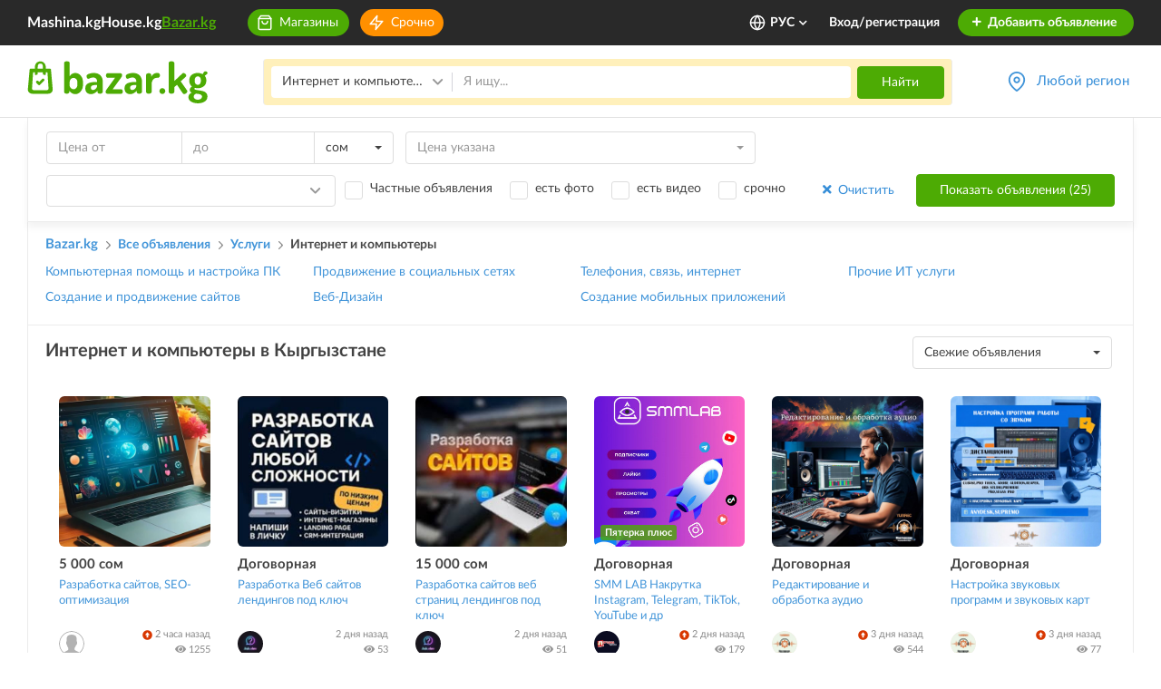

--- FILE ---
content_type: image/svg+xml
request_url: https://m.bazar.kg/build/images/app-store-icon.bfae5212.svg
body_size: 3078
content:
<svg width="151" height="44" viewBox="0 0 151 44" fill="none" xmlns="http://www.w3.org/2000/svg">
    <path d="M145.978 2.28329e-06H4.87838C3.5853 -0.000748123 2.34489 0.512205 1.43002 1.42602C0.515142 2.33983 0.000749972 3.57965 0 4.87272V38.499C0.00208218 41.1919 2.18648 43.3733 4.87932 43.3717H145.979C148.672 43.3733 150.856 41.1919 150.858 38.499V4.87272C150.857 3.57932 150.343 2.33922 149.428 1.42535C148.512 0.511483 147.271 -0.00124857 145.978 2.28329e-06V2.28329e-06Z" fill="black"/>
    <path fill-rule="evenodd" clip-rule="evenodd" d="M28.9364 10.5337C30.7354 8.3302 30.3601 6.04187 30.3601 6.04187C30.3601 6.04187 27.8427 6.05318 26.0324 8.48766C24.4229 10.6506 24.8331 12.5014 24.8331 12.5014C24.8331 12.5014 27.0158 12.8786 28.9345 10.5308L28.9364 10.5337ZM32.3902 20.9335C32.3902 17.162 35.3715 15.6091 35.3715 15.6091C35.3715 15.6091 33.8459 12.7994 29.9745 12.7994C28.6076 12.7994 27.4297 13.2839 26.5088 13.6627C25.9179 13.9057 25.4328 14.1052 25.0716 14.1052C24.6179 14.1052 24.0716 13.89 23.4363 13.6398C22.5536 13.2921 21.499 12.8767 20.2819 12.8767C17.0762 12.8767 13.6536 15.809 13.6536 21.3983C13.6536 27.0772 17.6985 34.143 20.8995 34.143C21.3975 34.143 22.0145 33.9148 22.6985 33.6618C23.5489 33.3473 24.5027 32.9946 25.4601 32.9946C26.3197 32.9946 27.0646 33.2785 27.7999 33.5588C28.5163 33.8319 29.2236 34.1015 30.0189 34.1015C33.5263 34.1015 36.1192 26.6529 36.1192 26.6529C36.1192 26.6529 32.4081 25.1867 32.4081 20.9335H32.3902ZM57.9169 28.7306H57.9191L57.9172 28.7315L57.9169 28.7306ZM57.9169 28.7306H55.4676L54.1193 24.4349H49.4616L48.1821 28.7315H45.8042L50.4242 14.103H53.2783L57.9169 28.7306ZM53.7235 22.6302L52.5072 18.8116C52.3752 18.4222 52.1395 17.5039 51.7812 16.0566H51.7378C51.5964 16.6789 51.3701 17.5982 51.0589 18.8126L49.8662 22.6312H53.7188L53.7235 22.6302ZM68.366 27.5803C69.3089 26.5394 69.7897 25.1222 69.7897 23.328L69.7907 23.3346C69.7907 21.7317 69.3833 20.44 68.5649 19.45C67.7503 18.46 66.732 17.9697 65.5119 17.9697C63.9515 17.9697 62.789 18.6014 62.0233 19.8554H61.9762L61.848 18.1837H59.8208C59.8774 19.3708 59.9057 20.5277 59.9057 21.6553V33.0291H62.2063V27.4728H62.2496C62.8455 28.4703 63.8233 28.9701 65.1885 28.9701C66.452 28.9701 67.508 28.5071 68.366 27.5803ZM67.442 23.4128C67.442 22.385 67.2157 21.5412 66.7631 20.8746C66.2672 20.1797 65.5996 19.8327 64.7643 19.8327C64.1985 19.8327 63.68 20.026 63.2208 20.4079C62.7588 20.7925 62.4571 21.2942 62.3156 21.9164C62.2459 22.2087 62.2119 22.4444 62.2119 22.633V24.3905C62.2119 25.1637 62.4429 25.8142 62.904 26.3422C63.366 26.8702 63.9647 27.1342 64.702 27.1342C65.5695 27.1342 66.2408 26.7948 66.7235 26.116C67.2044 25.4371 67.4448 24.5414 67.4448 23.4288L67.442 23.4128ZM80.2529 27.5803C81.2042 26.5394 81.6794 25.1222 81.6794 23.328L81.6785 23.3346C81.6785 21.7317 81.273 20.44 80.4622 19.45C79.6419 18.46 78.6236 17.9697 77.4073 17.9697C75.8421 17.9697 74.6824 18.6014 73.9187 19.8554H73.881L73.7527 18.1837H71.7322C71.7888 19.3708 71.817 20.5277 71.817 21.6553V33.0291H74.1082V27.4728H74.1459C74.7409 28.4703 75.7196 28.9701 77.082 28.9701C78.3435 28.9701 79.4014 28.5071 80.2529 27.5803ZM79.3411 23.4128C79.3411 22.385 79.1148 21.5412 78.6622 20.8746C78.1625 20.1797 77.4978 19.8327 76.6633 19.8327C76.092 19.8327 75.579 20.026 75.117 20.4079C74.655 20.7925 74.3533 21.2942 74.2119 21.9164C74.1421 22.2087 74.1082 22.4444 74.1082 22.633V24.3905C74.1082 25.1637 74.3345 25.8142 74.7965 26.3422C75.2585 26.8702 75.8553 27.1342 76.5973 27.1342C77.4648 27.1342 78.1342 26.7948 78.6151 26.116C79.0987 25.4371 79.3411 24.5414 79.3411 23.4288V23.4128ZM93.7103 27.668C94.5589 26.8863 94.9832 25.8737 94.9832 24.6291L94.9823 24.6178C94.9823 23.609 94.6928 22.7604 94.112 22.0815C93.5274 21.4027 92.6223 20.8096 91.3871 20.3023C90.3783 19.8969 89.6834 19.5207 89.2996 19.1775C88.8584 18.8003 88.6415 18.3195 88.6415 17.7443C88.6415 17.2182 88.8338 16.7817 89.2166 16.4168C89.6711 16.0123 90.3009 15.8086 91.1118 15.8086C92.1329 15.8086 93.0475 16.034 93.8555 16.4818L94.4307 14.5725C93.5661 14.1077 92.4818 13.8748 91.174 13.8748C89.7126 13.8748 88.5434 14.2586 87.6666 15.0251C86.7822 15.7936 86.3466 16.7788 86.3466 17.981C86.3466 19.8215 87.6006 21.2207 90.1086 22.1767C91.0326 22.5256 91.6926 22.9027 92.0886 23.3082C92.4846 23.7136 92.6826 24.2133 92.6826 24.8073C92.6826 25.473 92.4422 26.0104 91.9613 26.4064C91.4767 26.8119 90.8054 27.0099 89.9379 27.0099C88.732 27.0099 87.626 26.6987 86.6172 26.0764L86.0835 28.0376C87.0198 28.6457 88.2568 28.9503 89.8012 28.9503C91.4757 28.9503 92.7769 28.5222 93.7103 27.668ZM102.583 19.9431H100.048V25.0628C100.048 26.3668 100.493 27.0174 101.387 27.0174C101.798 27.0174 102.138 26.9797 102.408 26.908L102.474 28.69C102.022 28.8692 101.428 28.954 100.686 28.954C99.7747 28.954 99.0638 28.6712 98.5546 28.1149C98.0455 27.5492 97.7872 26.6035 97.7872 25.2722V19.9393H96.2786V18.1818H97.7872V16.2489L100.043 15.555V18.1818H102.58V19.9421L102.583 19.9431ZM112.647 27.3643C113.557 26.3225 114.01 24.993 114.01 23.3713L114.004 23.3562C114.004 21.7788 113.566 20.4918 112.684 19.4952C111.763 18.4675 110.544 17.9583 109.026 17.9583C107.452 17.9583 106.199 18.4769 105.268 19.5235C104.338 20.5606 103.874 21.8995 103.874 23.5401C103.874 25.0958 104.325 26.397 105.23 27.4247C106.131 28.4524 107.34 28.971 108.856 28.971C110.431 28.971 111.694 28.4364 112.647 27.3643ZM111.625 23.4467C111.625 22.4755 111.422 21.6402 111.009 20.9434C110.528 20.1014 109.836 19.6818 108.944 19.6818C108.02 19.6818 107.319 20.1033 106.837 20.9434C106.422 21.6411 106.219 22.4878 106.219 23.4891C106.219 24.4622 106.427 25.2966 106.839 25.9915C107.337 26.8306 108.031 27.2455 108.926 27.2455C109.803 27.2455 110.491 26.8118 110.991 25.9632C111.415 25.256 111.628 24.4075 111.628 23.4363L111.625 23.4467ZM121.476 20.2444L121.478 20.2448H121.476V20.2444ZM121.476 20.2444C121.238 20.2004 120.997 20.1784 120.755 20.1788C119.947 20.1788 119.322 20.4899 118.882 21.1141C118.497 21.6628 118.307 22.3587 118.307 23.1978V28.7305H116.008L116.027 21.5044C116.027 20.2881 115.999 19.1812 115.94 18.1837H117.944L118.029 20.2014H118.091C118.336 19.5074 118.717 18.9502 119.241 18.5306C119.75 18.1535 120.307 17.9649 120.901 17.9649C121.114 17.9649 121.306 17.9809 121.476 18.0083V20.2444ZM131.755 22.9602C131.755 23.3788 131.727 23.7334 131.67 24.0219H124.778C124.806 25.0637 125.139 25.8605 125.777 26.4111C126.362 26.9014 127.111 27.1484 128.031 27.1484C129.055 27.1484 129.986 26.9815 130.821 26.6487L131.18 28.2761C130.204 28.7117 129.049 28.9285 127.716 28.9285C126.113 28.9285 124.853 28.4477 123.937 27.486C123.022 26.5242 122.56 25.2325 122.56 23.6108C122.56 22.0211 122.984 20.6955 123.839 19.6394C124.729 18.5118 125.935 17.9479 127.453 17.9479C128.942 17.9479 130.074 18.5118 130.837 19.6394C131.447 20.5352 131.752 21.643 131.752 22.9583L131.755 22.9602ZM129.117 20.5503C129.428 21.0566 129.577 21.6563 129.567 22.3512L129.566 22.3635H124.777C124.847 21.6469 125.075 21.0434 125.455 20.5343C125.924 19.8932 126.536 19.5726 127.285 19.5726C128.108 19.5726 128.721 19.8969 129.117 20.5503Z" fill="white"/>
</svg>
